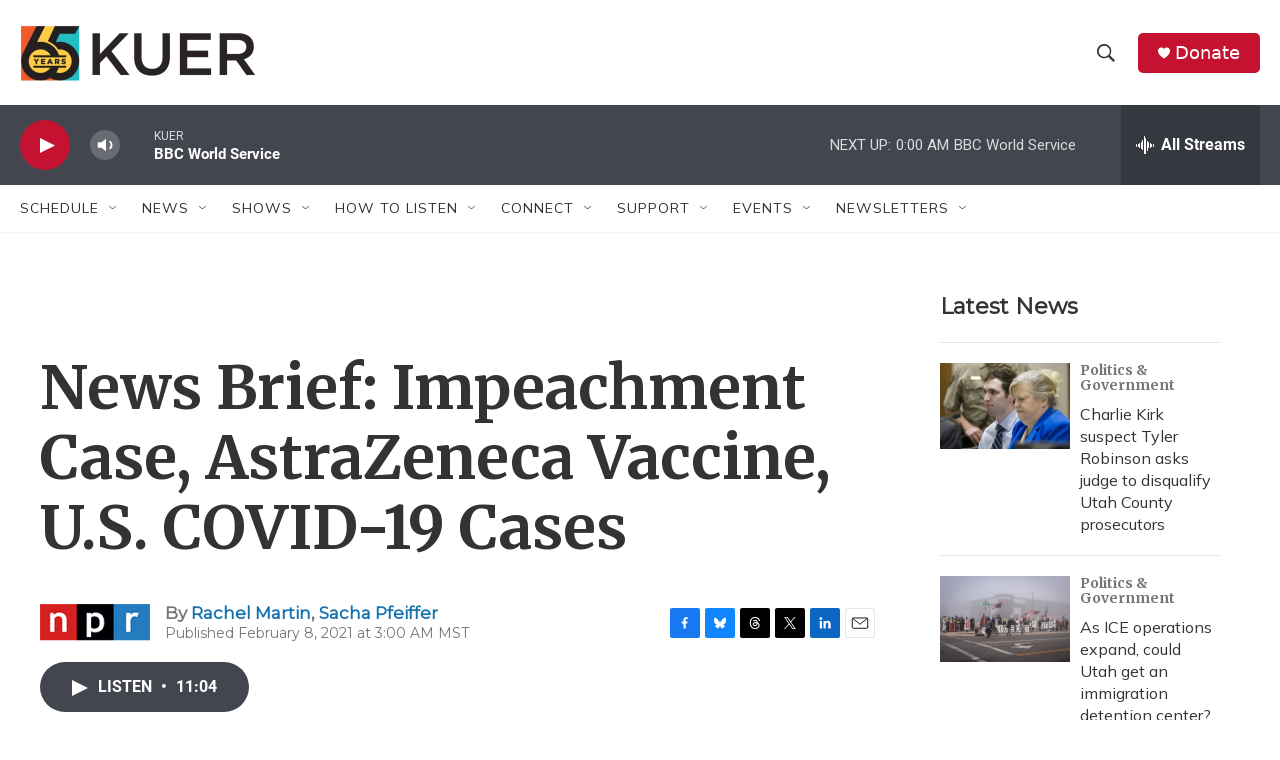

--- FILE ---
content_type: text/html; charset=utf-8
request_url: https://www.google.com/recaptcha/api2/aframe
body_size: 268
content:
<!DOCTYPE HTML><html><head><meta http-equiv="content-type" content="text/html; charset=UTF-8"></head><body><script nonce="qWEnZ3DPEK8OV4Zc7cL-CA">/** Anti-fraud and anti-abuse applications only. See google.com/recaptcha */ try{var clients={'sodar':'https://pagead2.googlesyndication.com/pagead/sodar?'};window.addEventListener("message",function(a){try{if(a.source===window.parent){var b=JSON.parse(a.data);var c=clients[b['id']];if(c){var d=document.createElement('img');d.src=c+b['params']+'&rc='+(localStorage.getItem("rc::a")?sessionStorage.getItem("rc::b"):"");window.document.body.appendChild(d);sessionStorage.setItem("rc::e",parseInt(sessionStorage.getItem("rc::e")||0)+1);localStorage.setItem("rc::h",'1768713359781');}}}catch(b){}});window.parent.postMessage("_grecaptcha_ready", "*");}catch(b){}</script></body></html>